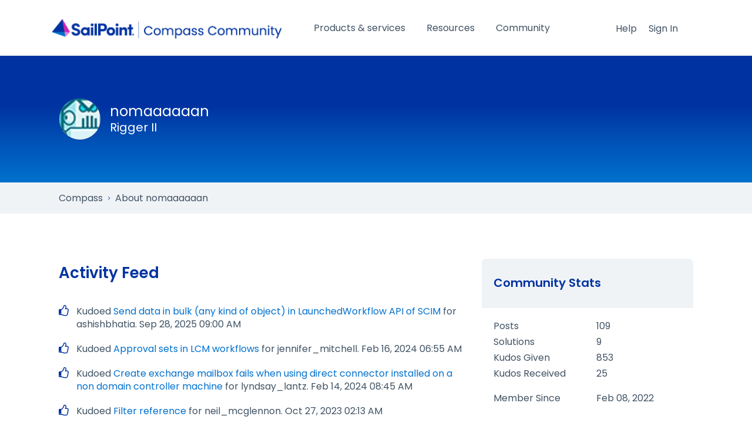

--- FILE ---
content_type: text/html;charset=UTF-8
request_url: https://community.sailpoint.com/t5/user/viewprofilepage/user-id/61747
body_size: 17938
content:
<!DOCTYPE html><html prefix="og: http://ogp.me/ns#" dir="ltr" lang="en" class="no-js">
	<head>
	
	<title>
	About nomaaaaaan - Compass
</title>
	
	
	<link rel="icon" href="https://community.sailpoint.com/html/@56AF2FD3754AD0994DB66999673CB94B/assets/favicon.png" />
<link rel="stylesheet" href="https://community.sailpoint.com/html/@C9B8D74C6DE3CFB94CF726A407C3519E/assets/fontawesome.min.css" />
<link crossorigin="anonymous" rel="stylesheet" id="load-poppins-font-css"  href="https://fonts.googleapis.com/css2?family=Poppins%3Aital%2Cwght%400%2C400%3B0%2C500%3B0%2C600%3B0%2C700%3B1%2C400&#038;display=swap" type="text/css" media="all" />

<!-- Google Tag Manager -->
<script>(function(w,d,s,l,i){w[l]=w[l]||[];w[l].push({'gtm.start':
new Date().getTime(),event:'gtm.js'});var f=d.getElementsByTagName(s)[0],
j=d.createElement(s),dl=l!='dataLayer'?'&l='+l:'';j.async=true;j.src=
'https://www.googletagmanager.com/gtm.js?id='+i+dl;f.parentNode.insertBefore(j,f);
})(window,document,'script','dataLayer','GTM-KB3S9VMT');</script>
<!-- End Google Tag Manager -->

<!-- Vidyard Video Player -->
<script type="text/javascript" async src="https://play.vidyard.com/embed/v4.js"></script>

<!-- Add jQuery to Head -->
<script type="text/javascript" src="https://community.sailpoint.com/html/@E51C18849F8DA4D4249C00773D4491B7/assets/jquery-3.7.1.min.js"></script>

	<link rel="icon" href="/t5/image/serverpage/avatar-name/robotoy/avatar-theme/candy/avatar-collection/robots/avatar-display-size/favicon/version/2?xdesc=1.0"/>
	
	
	<meta content="Join SailPoint's Compass Community for product updates and announcements, product discussions boards, expert support, documentation and resources, and much" name="description"/><meta content="width=device-width, initial-scale=1.0" name="viewport"/><meta content="text/html; charset=UTF-8" http-equiv="Content-Type"/><link href="https://community.sailpoint.com/t5/user/viewprofilepage/user-id/61747" rel="canonical"/>
	<meta content="128" property="og:image:width"/><meta content="https://community.sailpoint.com/t5/image/serverpage/avatar-name/robotoy/avatar-theme/candy/avatar-collection/robots/avatar-display-size/profile/version/2?xdesc=1.0" property="og:image"/><meta content="profile" property="og:type"/><meta content="72" property="og:image:height"/><meta content="https://community.sailpoint.com/t5/user/viewprofilepage/user-id/61747" property="og:url"/><meta content="nomaaaaaan" property="og:title"/><meta content="nomaaaaaan" property="profile:username"/>
	
	
	
	    
            	<link href="/skins/6752434/60e9d310cccb243e0b2038eaf1ddece2/sailpoint.css" rel="stylesheet" type="text/css"/>
            
	

	
	
	
	
<script type="text/javascript" src="/t5/scripts/129B3FAC03679C8B82A528EDDD4E9DDC/lia-scripts-head-min.js"></script><script language="javascript" type="text/javascript">
<!--
window.FileAPI = { jsPath: '/html/assets/js/vendor/ng-file-upload-shim/' };
LITHIUM.PrefetchData = {"Components":{"grouphubs.widget.my-groups-panel-list":{"instances":[{"userScope":{"result":{"data":{"size":1,"list_item_type":"user","type":"users","items":[{"id":"61747","type":"user","login":"nomaaaaaan"}]},"successful":true}},"groupHubs":{"call":{"query":{"nodes":{"limit":5,"fields":["id","title","view_href","avatar","user_context.can_update_node","user_context.is_member","membership_type","memberships.count(*)"],"constraints":[{"user.id":"61747"},{"node_type":"grouphub"}],"sorts":["message_activity.core_property_change_time desc"]}}},"result":{"data":{"size":0,"list_item_type":"node","type":"nodes","items":[]},"successful":true}}}]}},"commonResults":{}};
;(function(){var en = function(n, ord
) {
  var s = String(n).split('.'), v0 = !s[1], t0 = Number(s[0]) == n,
      n10 = t0 && s[0].slice(-1), n100 = t0 && s[0].slice(-2);
  if (ord) return (n10 == 1 && n100 != 11) ? 'one'
      : (n10 == 2 && n100 != 12) ? 'two'
      : (n10 == 3 && n100 != 13) ? 'few'
      : 'other';
  return (n == 1 && v0) ? 'one' : 'other';
};
var number = function (value, name, offset) {
  if (!offset) return value;
  if (isNaN(value)) throw new Error("Can't apply offset:" + offset + ' to argument `' + name + '` with non-numerical value ' + JSON.stringify(value) + '.');
  return value - offset;
};
var plural = function (value, offset, lcfunc, data, isOrdinal) {
  if ({}.hasOwnProperty.call(data, value)) return data[value];
  if (offset) value -= offset;
  var key = lcfunc(value, isOrdinal);
  return key in data ? data[key] : data.other;
};
var fmt = {
  prop: function (value, lc, param) {
    return value[param];
  }
};

LITHIUM.TextData = {
  li: {
    nodes: {
      NodeTitle: {
        title: function(d) { return d.title; }
      },
      NodeAvatar: {
        alt: function(d) { return d.title; }
      }
    },
    common: {
      Panel: {
        viewAll: function(d) { return "View All"; }
      },
      Feedback: {
        closeAriaLabel: function(d) { return "Close feedback banner"; }
      }
    },
    grouphubs: {
      GroupHubsPanelList: {
        title: {
          node: {
            "default": function(d) { return "Group Hubs"; },
            top: function(d) { return "Group Hubs"; },
            leaf: function(d) { return "Group Hubs in " + fmt.prop(d.node, "en", (" title").trim()); }
          },
          user: {
            them: function(d) { return "Group Hubs for " + fmt.prop(d.user, "en", (" login").trim()); },
            my: function(d) { return "My Group Hubs"; }
          }
        }
      }
    },
    memberships: {
      MembershipCount: {
        iconCount: function(d) { return d.count; },
        count: function(d) { return plural(d.count, 0, en, { one: "1 member", other: number(d.count, "count") + " members" }); }
      }
    }
  }
};LITHIUM.Limuirs = LITHIUM.Limuirs || {}; 
        LITHIUM.Limuirs.logLevel = "error"; 
        LITHIUM.Limuirs.getChunkURL = function(){ return "https:\u002F\u002Flimuirs-assets.lithium.com\u002Fassets\u002F"}; 
        LITHIUM.Limuirs.preloadPaths = [];;LITHIUM.release = "25.9"})();
LITHIUM.DEBUG = false;
LITHIUM.CommunityJsonObject = {
  "Validation" : {
    "image.description" : {
      "min" : 0,
      "max" : 1000,
      "isoneof" : [ ],
      "type" : "string"
    },
    "tkb.toc_maximum_heading_level" : {
      "min" : 1,
      "max" : 6,
      "isoneof" : [ ],
      "type" : "integer"
    },
    "tkb.toc_heading_list_style" : {
      "min" : 0,
      "max" : 50,
      "isoneof" : [
        "disc",
        "circle",
        "square",
        "none"
      ],
      "type" : "string"
    },
    "blog.toc_maximum_heading_level" : {
      "min" : 1,
      "max" : 6,
      "isoneof" : [ ],
      "type" : "integer"
    },
    "tkb.toc_heading_indent" : {
      "min" : 5,
      "max" : 50,
      "isoneof" : [ ],
      "type" : "integer"
    },
    "blog.toc_heading_indent" : {
      "min" : 5,
      "max" : 50,
      "isoneof" : [ ],
      "type" : "integer"
    },
    "blog.toc_heading_list_style" : {
      "min" : 0,
      "max" : 50,
      "isoneof" : [
        "disc",
        "circle",
        "square",
        "none"
      ],
      "type" : "string"
    }
  },
  "User" : {
    "settings" : {
      "imageupload.legal_file_extensions" : "*.jpg;*.JPG;*.jpeg;*.JPEG;*.gif;*.GIF;*.png;*.PNG;*.txt",
      "config.enable_avatar" : true,
      "integratedprofile.show_klout_score" : true,
      "layout.sort_view_by_last_post_date" : true,
      "layout.friendly_dates_enabled" : true,
      "profileplus.allow.anonymous.scorebox" : false,
      "tkb.message_sort_default" : "topicPublishDate",
      "layout.format_pattern_date" : "MMM dd, yyyy",
      "config.require_search_before_post" : "off",
      "isUserLinked" : false,
      "integratedprofile.cta_add_topics_dismissal_timestamp" : -1,
      "layout.message_body_image_max_size" : 1080,
      "profileplus.everyone" : false,
      "integratedprofile.cta_connect_wide_dismissal_timestamp" : -1,
      "blog.toc_maximum_heading_level" : "2",
      "integratedprofile.hide_social_networks" : false,
      "blog.toc_heading_indent" : "15",
      "contest.entries_per_page_num" : 20,
      "layout.messages_per_page_linear" : 30,
      "integratedprofile.cta_manage_topics_dismissal_timestamp" : -1,
      "profile.shared_profile_test_group" : false,
      "integratedprofile.cta_personalized_feed_dismissal_timestamp" : -1,
      "integratedprofile.curated_feed_size" : 10,
      "contest.one_kudo_per_contest" : false,
      "integratedprofile.enable_social_networks" : false,
      "integratedprofile.my_interests_dismissal_timestamp" : -1,
      "profile.language" : "en",
      "layout.friendly_dates_max_age_days" : 7,
      "layout.threading_order" : "thread_descending",
      "blog.toc_heading_list_style" : "disc",
      "useRecService" : false,
      "layout.module_welcome" : "",
      "imageupload.max_uploaded_images_per_upload" : 100,
      "imageupload.max_uploaded_images_per_user" : 1000,
      "integratedprofile.connect_mode" : "",
      "tkb.toc_maximum_heading_level" : "6",
      "tkb.toc_heading_list_style" : "disc",
      "sharedprofile.show_hovercard_score" : true,
      "config.search_before_post_scope" : "community",
      "tkb.toc_heading_indent" : "15",
      "p13n.cta.recommendations_feed_dismissal_timestamp" : -1,
      "imageupload.max_file_size" : 5120,
      "layout.show_batch_checkboxes" : false,
      "integratedprofile.cta_connect_slim_dismissal_timestamp" : -1
    },
    "isAnonymous" : true,
    "policies" : {
      "image-upload.process-and-remove-exif-metadata" : false
    },
    "registered" : false,
    "emailRef" : "",
    "id" : -1,
    "login" : "Sally_Newton"
  },
  "Server" : {
    "communityPrefix" : "/mpomh84452",
    "nodeChangeTimeStamp" : 1762420996003,
    "tapestryPrefix" : "/t5",
    "deviceMode" : "DESKTOP",
    "responsiveDeviceMode" : "DESKTOP",
    "membershipChangeTimeStamp" : "0",
    "version" : "25.9",
    "branch" : "25.9-release",
    "showTextKeys" : false
  },
  "Config" : {
    "phase" : "prod",
    "integratedprofile.cta.reprompt.delay" : 30,
    "profileplus.tracking" : {
      "profileplus.tracking.enable" : false,
      "profileplus.tracking.click.enable" : false,
      "profileplus.tracking.impression.enable" : false
    },
    "app.revision" : "2508210535-s78e4619ac3-b8",
    "navigation.manager.community.structure.limit" : "1000"
  },
  "Activity" : {
    "Results" : [ ]
  },
  "NodeContainer" : {
    "viewHref" : "https://community.sailpoint.com/t5/Top/ct-p/top",
    "description" : "",
    "id" : "top",
    "shortTitle" : "Top",
    "title" : "Top",
    "nodeType" : "category"
  },
  "Page" : {
    "skins" : [
      "sailpoint",
      "theme_support",
      "theme_base",
      "responsive_peak"
    ],
    "authUrls" : {
      "loginUrl" : "https://id.sailpoint.com/saml20/idp/startsso?spEntityId=https://community.sailpoint.com/auth/saml&applicationUrl=https%3A%2F%2Fcommunity.sailpoint.com%2Ft5%2Fuser%2Fv2%2Fviewprofilepage%2Fuser-id%2F61747",
      "loginUrlNotRegistered" : "https://id.sailpoint.com/saml20/idp/startsso?spEntityId=https://community.sailpoint.com/auth/saml&redirectreason=notregistered&applicationUrl=https%3A%2F%2Fcommunity.sailpoint.com%2Ft5%2Fuser%2Fv2%2Fviewprofilepage%2Fuser-id%2F61747",
      "loginUrlNotRegisteredDestTpl" : "https://id.sailpoint.com/saml20/idp/startsso?spEntityId=https://community.sailpoint.com/auth/saml&redirectreason=notregistered&applicationUrl=%7B%7BdestUrl%7D%7D"
    },
    "name" : "ViewProfilePage",
    "rtl" : false,
    "object" : {
      "viewHref" : "/t5/user/viewprofilepage/user-id/61747",
      "id" : 61747,
      "page" : "ViewProfilePage",
      "type" : "User",
      "login" : "nomaaaaaan"
    }
  },
  "WebTracking" : {
    "Activities" : { },
    "path" : "Community:Compass"
  },
  "Feedback" : {
    "targeted" : { }
  },
  "Seo" : {
    "markerEscaping" : {
      "pathElement" : {
        "prefix" : "@",
        "match" : "^[0-9][0-9]$"
      },
      "enabled" : false
    }
  },
  "TopLevelNode" : {
    "viewHref" : "https://community.sailpoint.com/",
    "description" : "Join SailPoint's Compass Community for product updates and announcements, product discussions boards, expert support, documentation and resources, and much more.",
    "id" : "mpomh84452",
    "shortTitle" : "Compass",
    "title" : "Compass",
    "nodeType" : "Community"
  },
  "Community" : {
    "viewHref" : "https://community.sailpoint.com/",
    "integratedprofile.lang_code" : "en",
    "integratedprofile.country_code" : "US",
    "id" : "mpomh84452",
    "shortTitle" : "Compass",
    "title" : "Compass"
  },
  "CoreNode" : {
    "viewHref" : "https://community.sailpoint.com/",
    "settings" : { },
    "description" : "Join SailPoint's Compass Community for product updates and announcements, product discussions boards, expert support, documentation and resources, and much more.",
    "id" : "mpomh84452",
    "shortTitle" : "Compass",
    "title" : "Compass",
    "nodeType" : "Community",
    "ancestors" : [ ]
  }
};
LITHIUM.Components.RENDER_URL = "/t5/util/componentrenderpage/component-id/#{component-id}?render_behavior=raw";
LITHIUM.Components.ORIGINAL_PAGE_NAME = 'user/v2/ViewProfilePage';
LITHIUM.Components.ORIGINAL_PAGE_ID = 'ViewProfilePage';
LITHIUM.Components.ORIGINAL_PAGE_CONTEXT = '[base64]';
LITHIUM.Css = {
  "BASE_DEFERRED_IMAGE" : "lia-deferred-image",
  "BASE_BUTTON" : "lia-button",
  "BASE_SPOILER_CONTAINER" : "lia-spoiler-container",
  "BASE_TABS_INACTIVE" : "lia-tabs-inactive",
  "BASE_TABS_ACTIVE" : "lia-tabs-active",
  "BASE_AJAX_REMOVE_HIGHLIGHT" : "lia-ajax-remove-highlight",
  "BASE_FEEDBACK_SCROLL_TO" : "lia-feedback-scroll-to",
  "BASE_FORM_FIELD_VALIDATING" : "lia-form-field-validating",
  "BASE_FORM_ERROR_TEXT" : "lia-form-error-text",
  "BASE_FEEDBACK_INLINE_ALERT" : "lia-panel-feedback-inline-alert",
  "BASE_BUTTON_OVERLAY" : "lia-button-overlay",
  "BASE_TABS_STANDARD" : "lia-tabs-standard",
  "BASE_AJAX_INDETERMINATE_LOADER_BAR" : "lia-ajax-indeterminate-loader-bar",
  "BASE_AJAX_SUCCESS_HIGHLIGHT" : "lia-ajax-success-highlight",
  "BASE_CONTENT" : "lia-content",
  "BASE_JS_HIDDEN" : "lia-js-hidden",
  "BASE_AJAX_LOADER_CONTENT_OVERLAY" : "lia-ajax-loader-content-overlay",
  "BASE_FORM_FIELD_SUCCESS" : "lia-form-field-success",
  "BASE_FORM_WARNING_TEXT" : "lia-form-warning-text",
  "BASE_FORM_FIELDSET_CONTENT_WRAPPER" : "lia-form-fieldset-content-wrapper",
  "BASE_AJAX_LOADER_OVERLAY_TYPE" : "lia-ajax-overlay-loader",
  "BASE_FORM_FIELD_ERROR" : "lia-form-field-error",
  "BASE_SPOILER_CONTENT" : "lia-spoiler-content",
  "BASE_FORM_SUBMITTING" : "lia-form-submitting",
  "BASE_EFFECT_HIGHLIGHT_START" : "lia-effect-highlight-start",
  "BASE_FORM_FIELD_ERROR_NO_FOCUS" : "lia-form-field-error-no-focus",
  "BASE_EFFECT_HIGHLIGHT_END" : "lia-effect-highlight-end",
  "BASE_SPOILER_LINK" : "lia-spoiler-link",
  "BASE_DISABLED" : "lia-link-disabled",
  "FACEBOOK_LOGOUT" : "lia-component-users-action-logout",
  "FACEBOOK_SWITCH_USER" : "lia-component-admin-action-switch-user",
  "BASE_FORM_FIELD_WARNING" : "lia-form-field-warning",
  "BASE_AJAX_LOADER_FEEDBACK" : "lia-ajax-loader-feedback",
  "BASE_AJAX_LOADER_OVERLAY" : "lia-ajax-loader-overlay",
  "BASE_LAZY_LOAD" : "lia-lazy-load"
};
LITHIUM.noConflict = true;
LITHIUM.useCheckOnline = false;
LITHIUM.RenderedScripts = [
  "jquery.js",
  "jquery.css-data-1.0.js",
  "jquery.position-toggle-1.0.js",
  "jquery.lithium-selector-extensions.js",
  "jquery.fileupload.js",
  "ForceLithiumJQuery.js",
  "Auth.js",
  "Text.js",
  "InformationBox.js",
  "ResizeSensor.js",
  "ValueSurveyLauncher.js",
  "ElementQueries.js",
  "jquery.ui.position.js",
  "Events.js",
  "AjaxSupport.js",
  "prism.js",
  "PolyfillsAll.js",
  "NoConflict.js",
  "ElementMethods.js",
  "Globals.js",
  "Lithium.js",
  "jquery.iframe-shim-1.0.js",
  "limuirs-25_7-vendors~main.5ef86aa8c72fe4cbb8d6.js",
  "DataHandler.js",
  "jquery.ajax-cache-response-1.0.js",
  "Sandbox.js",
  "jquery.appear-1.1.1.js",
  "jquery.clone-position-1.0.js",
  "ActiveCast3.js",
  "Throttle.js",
  "jquery.effects.slide.js",
  "jquery.hoverIntent-r6.js",
  "jquery.ui.resizable.js",
  "Cache.js",
  "jquery.json-2.6.0.js",
  "Namespace.js",
  "jquery.blockui.js",
  "jquery.scrollTo.js",
  "Loader.js",
  "jquery.ui.widget.js",
  "jquery.iframe-transport.js",
  "Forms.js",
  "jquery.ui.dialog.js",
  "SpoilerToggle.js",
  "login.js",
  "jquery.delayToggle-1.0.js",
  "jquery.function-utils-1.0.js",
  "json2.js",
  "Video.js",
  "PartialRenderProxy.js",
  "limuirs-25_7-main.4901f9852c8aa75754e9.js",
  "jquery.ui.draggable.js",
  "jquery.ui.core.js",
  "Components.js",
  "jquery.tmpl-1.1.1.js",
  "DeferredImages.js",
  "Dialog.js",
  "jquery.viewport-1.0.js",
  "jquery.ui.mouse.js",
  "LiModernizr.js",
  "jquery.effects.core.js"
];// -->
</script><script type="text/javascript" src="/t5/scripts/D60EB96AE5FF670ED274F16ABB044ABD/lia-scripts-head-min.js"></script></head>
	<body class="lia-user-status-anonymous ViewProfilePage lia-body" id="lia-body">
	
	
	<div id="262-189-8" class="ServiceNodeInfoHeader">
</div>
	
	
	
	

	<div class="lia-page">
		<center>
			
				
					
	
	<div class="MinimumWidthContainer">
		<div class="min-width-wrapper">
			<div class="min-width">		
				
						<div class="lia-content">
                            
							
							
							
		
	<div class="lia-quilt lia-quilt-view-profile-page lia-quilt-layout-two-column-main-side lia-top-quilt lia-anonymous-viewing-other">
	<div class="lia-quilt-row lia-quilt-row-header">
		<div class="lia-quilt-column lia-quilt-column-24 lia-quilt-column-single lia-quilt-column-common-header">
			<div class="lia-quilt-column-alley lia-quilt-column-alley-single">
	
		
			<div class="lia-quilt lia-quilt-header lia-quilt-layout-header-new-navigation lia-component-quilt-header">
	<div class="lia-quilt-row lia-quilt-row-main-header">
		<div class="lia-quilt-column lia-quilt-column-09 lia-quilt-column-left lia-quilt-column-header-left">
			<div class="lia-quilt-column-alley lia-quilt-column-alley-left">
	
		
			<!-- custom community header -->
<div class="custom-community-header">
    <a href="/" class="logo"><img src="https://community.sailpoint.com/html/@2CFFCAF5DAE34BC15ECBE8927F92FFC8/assets/community-2022-logo.png" alt="SailPoint Community Logo" /></a>
</div>
<!-- custom community header -->
		
			
<style> .c-banner--global { -ms-flex-pack: center; -webkit-box-pack: center; background-color: #0071CE; box-shadow: 0 24px 38px 3px rgba(0, 0, 0, 0.14), 0 9px 46px 8px rgba(0, 0, 0, 0.12), 0 11px 15px -7px rgba(0, 0, 0, 0.2); color: #ffffff; display: -ms-flexbox; display: -webkit-box; display: flex; font-family: "Poppins", Arial, Helvetica, sans-serif; height: auto; justify-content: center; padding: 0.75em 3em 0.75em 1em; position: relative; } .c-banner--global.cookie { display: none !important; } .c-banner--global .fas { color: #ffffff; font-size: 1.5rem; line-height: initial; margin-right: 0.75rem; margin-top: 0.4rem; } .c-banner--global p { color: #ffffff; font-family: "Poppins", Arial, Helvetica, sans-serif; font-size: 16px; line-height: 22px; margin: 0; padding: 0; text-align: left; } .c-banner--global p a { color: #ffffff !important; text-decoration: underline !important; white-space: nowrap; } .close-c-banner--global.lia-fa { -webkit-transform: translateY(-50%); color: #ffffff; cursor: pointer; font-size: 1.25em; position: absolute; right: 20px; top: 50%; transform: translateY(-50%); } .lia-cookie-banner-alert { background-color: #CC27B0 !important; color: #ffffff !important; } .lia-cookie-banner-alert-accept .lia-button.lia-button-primary { background-color: #54C0E8 !important; color: #0033A1; } </style>
		
	
	
</div>
		</div><div class="lia-quilt-column lia-quilt-column-13 lia-quilt-column-inner lia-quilt-column-header-center">
			<div class="lia-quilt-column-alley lia-quilt-column-alley-inner">
	
		
			
<div class="custom-navigation"> <div class="slide-out-menu hidden-lg"> <button id="megaMenuMobileButton" class="mega-menu-mobile-button fal fa-bars"><span class="sr-only">Open/Close menu</span></button> </div> <div class="mega-menu-wrapper"> <ul class="mega-menu mega-no-js"> <li class="mega-menu-item"> <a href="#" class="mega-menu-link" aria-expanded="false">Products &amp; services<div class="line"></div></a> <div class="mega-sub-menu-wrapper"> <button class="mega-menu-close"><span class="fal fa-times"><span class="sr-only">Close menu</span> <span class="mobile-only">Back</span></span></button> <div class="mega-menu-sub-head-wrapper">Products &amp; services</div> <div class="row"> <div class="col-12 col-md-6 col-lg-3"> <a class="mega-menu-link" href="#" aria-expanded="false">Cloud</a> <ul class="mega-sub-menu"> <li><button class="mega-menu-close"><span class="fal fa-times"><span class="sr-only">Close menu</span> <span class="mobile-only">Back</span></span></button></li> <li class="mega-menu-sub-head-wrapper">Cloud</li> <li class="mega-menu-item mega-has-description"> <a class="mega-menu-link" href="/t5/Identity-Security-Cloud/ct-p/saas-products"> <span class="mega-description-group"> <span class="mega-menu-title">Identity Security Cloud</span> <span class="mega-menu-description">Read product guides and documents for IdentityNow and other SailPoint SaaS solutions</span> </span> </a> </li> <li class="mega-menu-item mega-has-description"> <a class="mega-menu-link login-required" href="/t5/SaaS-Release-Notes/tkb-p/saas-release-notes"> <span class="mega-description-group"> <span class="mega-menu-title">SaaS release notes</span> <span class="mega-menu-description">View new SaaS features, enhancements and fixes</span> </span> </a> </li> </ul> </div> <div class="col-12 col-md-6 col-lg-3"> <a class="mega-menu-link" href="#" aria-expanded="false">On-prem</a> <ul class="mega-sub-menu"> <li><button class="mega-menu-close"><span class="fal fa-times"><span class="sr-only">Close menu</span> <span class="mobile-only">Back</span></span></button></li> <li class="mega-menu-sub-head-wrapper">On-prem</li> <li class="mega-menu-item mega-has-description"> <a class="mega-menu-link" href="/t5/IdentityIQ/ct-p/IIQ_info"> <span class="mega-description-group"> <span class="mega-menu-title">IdentityIQ</span> <span class="mega-menu-description">Find IdentityIQ &amp; IdentityIQ Cloud Managed Service product guides &amp; documents</span> </span> </a> </li> <li class="mega-menu-item mega-has-description"> <a class="mega-menu-link" href="/t5/IdentityIQ-File-Access-Manager/ct-p/file-access-manager"> <span class="mega-description-group"> <span class="mega-menu-title">File Access Manager</span> <span class="mega-menu-description">View documentation and download recent releases</span> </span> </a> </li> </ul> </div> <div class="col-12 col-md-6 col-lg-3"> <a class="mega-menu-link" href="#" aria-expanded="false">Connectivity</a> <ul class="mega-sub-menu"> <li><button class="mega-menu-close"><span class="fal fa-times"><span class="sr-only">Close menu</span> <span class="mobile-only">Back</span></span></button></li> <li class="mega-menu-sub-head-wrapper">Connectivity</li> <li class="mega-menu-item mega-has-description"> <a class="mega-menu-link" href="/t5/Connectors/ct-p/Connectors"> <span class="mega-description-group"> <span class="mega-menu-title">Connector directory</span> <span class="mega-menu-description">See listings of common connectors used across SailPoint's platforms</span> </span> </a> </li> </ul> </div> <div class="col-12 col-md-6 col-lg-3"> <a class="mega-menu-link" href="#" aria-expanded="false">Customer Success Center</a> <ul class="mega-sub-menu"> <li><button class="mega-menu-close"><span class="fal fa-times"><span class="sr-only">Close menu</span> <span class="mobile-only">Back</span></span></button></li> <li class="mega-menu-sub-head-wrapper">Customer Success Center</li> <li class="mega-menu-item mega-has-description"> <a class="mega-menu-link" href="/t5/Customer-Success-Center/ct-p/customer-success-center"> <span class="mega-description-group"> <span class="mega-menu-title">Overview</span> <span class="mega-menu-description">Get to know your customer success team and your available resources</span> </span> </a> </li> <li class="mega-menu-item mega-has-description"> <a class="mega-menu-link" href="/t5/Customer-Success-Onboarding/ct-p/customer-success-onboarding"> <span class="mega-description-group"> <span class="mega-menu-title">Onboarding guide</span> <span class="mega-menu-description">The support you need to get started on your SailPoint journey</span> </span> </a> </li> <li class="mega-menu-item mega-has-description"> <a class="mega-menu-link" href="/t5/Customer-Success-Planning/ct-p/customer-success-planning"> <span class="mega-description-group"> <span class="mega-menu-title">Success planning guide</span> <span class="mega-menu-description">Get the most out of your identity security program with a customized success plan</span> </span> </a> </li> </ul> </div> </div> <div class="mega-menu-footer"> <div class="row"> <div class="col-12"> <a href="https://id.sailpoint.com/saml20/idp/startsso?spEntityId=https://community.sailpoint.com/auth/saml&amp;applicationUrl=https%3A%2F%2Fcommunity.sailpoint.com%2F">Register</a> <a href="https://id.sailpoint.com/saml20/idp/startsso?spEntityId=https://community.sailpoint.com/auth/saml&amp;applicationUrl=https%3A%2F%2Fcommunity.sailpoint.com%2F">Sign in</a> <a href="https://community.sailpoint.com/t5/Community-Tutorials/How-To-Get-Help-With-Compass/ta-p/153679">Need help?</a> <a href="/t5/Community-Tutorials/tkb-p/community-tutorials">FAQ</a> <a href="/t5/SailPoint-Directory/tkb-p/sailpoint-directory">SailPoint directory</a> </div> </div> </div> </div> </li> <li class="mega-menu-item"> <a href="#" class="mega-menu-link" aria-expanded="false">Resources<div class="line"></div></a> <div class="mega-sub-menu-wrapper"> <button class="mega-menu-close"><span class="fal fa-times"><span class="sr-only">Close menu</span> <span class="mobile-only">Back</span></span></button> <div class="mega-menu-sub-head-wrapper">Resources</div> <div class="row"> <div class="col-12 col-md-6 col-lg-3"> <a class="mega-menu-link" href="#" aria-expanded="false">Getting started</a> <ul class="mega-sub-menu"> <li><button class="mega-menu-close"><span class="fal fa-times"><span class="sr-only">Close menu</span> <span class="mobile-only">Back</span></span></button></li> <li class="mega-menu-sub-head-wrapper">Getting started</li> <li class="mega-menu-item mega-has-description"> <a class="mega-menu-link" href="/t5/Working-With-Support/ct-p/WorkWithSupport"> <span class="mega-description-group"> <span class="mega-menu-title">Customer support</span> <span class="mega-menu-description">Find more information about engaging support and get help</span> </span> </a> </li> <li class="mega-menu-item mega-has-description"> <a class="mega-menu-link" href="/t5/Working-With-Services/ct-p/Working_with_PS"> <span class="mega-description-group"> <span class="mega-menu-title">Services guide</span> <span class="mega-menu-description">Find more information about working with Services teams</span> </span> </a> </li> <li class="mega-menu-item mega-has-description"> <a class="mega-menu-link" href="/t5/Free-learning-resources/ct-p/free-learning-resources"> <span class="mega-description-group"> <span class="mega-menu-title">Free resources</span> <span class="mega-menu-description">Leverage our free tools and trainings</span> </span> </a> </li> </ul> </div> <div class="col-12 col-md-6 col-lg-3"> <a class="mega-menu-link" href="#" aria-expanded="false">Learning</a> <ul class="mega-sub-menu"> <li><button class="mega-menu-close"><span class="fal fa-times"><span class="sr-only">Close menu</span> <span class="mobile-only">Back</span></span></button></li> <li class="mega-menu-sub-head-wrapper">Learning</li> <li class="mega-menu-item mega-has-description"> <a class="mega-menu-link external" href="https://university.sailpoint.com/" target="_blank"> <span class="mega-description-group"> <span class="mega-menu-title">Identity University</span> <span class="mega-menu-description">Get technical training to ensure a successful implementation</span> </span> </a> </li> <li class="mega-menu-item mega-has-description"> <a class="mega-menu-link external" href="https://www.sailpoint.com/university/" target="_blank"> <span class="mega-description-group"> <span class="mega-menu-title">Training paths</span> <span class="mega-menu-description">Follow a role-based or product-based training path</span> </span> </a> </li> <li class="mega-menu-item mega-has-description"> <a class="mega-menu-link" href="/t5/SailPoint-Certifications/ct-p/product-certification-program"> <span class="mega-description-group"> <span class="mega-menu-title">SailPoint professional certifications &amp; credentials</span> <span class="mega-menu-description">Advance your career or validate your identity security knowledge</span> </span> </a> </li> <li class="mega-menu-item mega-has-description"> <a class="mega-menu-link" href="/t5/Training-onboarding-guide/ct-p/training-onboarding"> <span class="mega-description-group"> <span class="mega-menu-title">Training onboarding guide</span> <span class="mega-menu-description">Make of the most of training with our step-by-step guide</span> </span> </a> </li> <li class="mega-menu-item mega-has-description"> <a class="mega-menu-link" href="/t5/Identity-University-FAQs/ct-p/identity-university-topics"> <span class="mega-description-group"> <span class="mega-menu-title">Training FAQs</span> <span class="mega-menu-description">Find answers to common training questions</span> </span> </a> </li> </ul> </div> <div class="col-12 col-md-6 col-lg-3"> <a class="mega-menu-link" href="#" aria-expanded="false">Blogs</a> <ul class="mega-sub-menu"> <li><button class="mega-menu-close"><span class="fal fa-times"><span class="sr-only">Close menu</span> <span class="mobile-only">Back</span></span></button></li> <li class="mega-menu-sub-head-wrapper">Blogs</li> <li class="mega-menu-item"> <a class="mega-menu-link" href="/t5/SailPoint-Connectivity-Updates/bg-p/sailpoint-connectivity-updates">Connectivity updates</a> </li> <li class="mega-menu-item"> <a class="mega-menu-link" href="/t5/Identity-University-Blog/bg-p/identity-university-blog">Identity University</a> </li> <li class="mega-menu-item"> <a class="mega-menu-link external" href="https://www.sailpoint.com/blog/" target="_blank">SailPoint blog</a> </li> </ul> </div> </div> <div class="mega-menu-footer"> <div class="row"> <div class="col-12"> <a href="https://id.sailpoint.com/saml20/idp/startsso?spEntityId=https://community.sailpoint.com/auth/saml&amp;applicationUrl=https%3A%2F%2Fcommunity.sailpoint.com%2F">Register</a> <a href="https://id.sailpoint.com/saml20/idp/startsso?spEntityId=https://community.sailpoint.com/auth/saml&amp;applicationUrl=https%3A%2F%2Fcommunity.sailpoint.com%2F">Sign in</a> <a href="https://community.sailpoint.com/t5/Community-Tutorials/How-To-Get-Help-With-Compass/ta-p/153679">Need help?</a> <a href="/t5/Community-Tutorials/tkb-p/community-tutorials">FAQ</a> <a href="/t5/SailPoint-Directory/tkb-p/sailpoint-directory">SailPoint directory</a> </div> </div> </div> </div> </li> <li class="mega-menu-item"> <a href="#" class="mega-menu-link" aria-expanded="false">Community<div class="line"></div></a> <div class="mega-sub-menu-wrapper"> <button class="mega-menu-close"><span class="fal fa-times"><span class="sr-only">Close menu</span> <span class="mobile-only">Back</span></span></button> <div class="mega-menu-sub-head-wrapper">Community</div> <div class="row"> <div class="col-12 col-md-6 col-lg-3"> <a class="mega-menu-link" href="#" aria-expanded="false">Discuss</a> <ul class="mega-sub-menu"> <li><button class="mega-menu-close"><span class="fal fa-times"><span class="sr-only">Close menu</span> <span class="mobile-only">Back</span></span></button></li> <li class="mega-menu-sub-head-wrapper">Discuss</li> <li class="mega-menu-item"> <a class="mega-menu-link" href="/t5/Identity-Security-Cloud-Forum/bd-p/ISC_top_forum">Identity Security Cloud forum</a> </li> <li class="mega-menu-item"> <a class="mega-menu-link" href="/t5/IdentityIQ-Forum/bd-p/IIQ_top_forum">IdentityIQ forum</a> </li> <li class="mega-menu-item"> <a class="mega-menu-link" href="/t5/File-Access-Manager-Forum/bd-p/file-access-manager-forum">File Access Manager forum</a> </li> <li class="mega-menu-item mega-has-description"> <a class="mega-menu-link external" href="https://ideas.sailpoint.com/" target="_blank"> <span class="mega-description-group"> <span class="mega-menu-title">Ideas portal</span> <span class="mega-menu-description">Share your thoughts with our product team</span> </span> </a> </li> </ul> </div> <div class="col-12 col-md-6 col-lg-3"> <a class="mega-menu-link" href="#" aria-expanded="false">Knowledge bases</a> <ul class="mega-sub-menu"> <li><button class="mega-menu-close"><span class="fal fa-times"><span class="sr-only">Close menu</span> <span class="mobile-only">Back</span></span></button></li> <li class="mega-menu-sub-head-wrapper">Knowledge bases</li> <li class="mega-menu-item"> <a class="mega-menu-link" href="/t5/Identity-Security-Cloud-Wiki/tkb-p/IDN_wiki">Identity Security Cloud wiki</a> </li> <li class="mega-menu-item"> <a class="mega-menu-link" href="/t5/IdentityIQ-Wiki/tkb-p/IIQ_wiki">IdentityIQ wiki</a> </li> <li class="mega-menu-item"> <a class="mega-menu-link" href="/t5/File-Access-Manager-Wiki/tkb-p/file-access-manager-wiki">File Access Manager wiki</a> </li> </ul> </div> <div class="col-12 col-md-6 col-lg-3"> <a class="mega-menu-link" href="#" aria-expanded="false">Connect</a> <ul class="mega-sub-menu"> <li><button class="mega-menu-close"><span class="fal fa-times"><span class="sr-only">Close menu</span> <span class="mobile-only">Back</span></span></button></li> <li class="mega-menu-sub-head-wrapper">Connect</li> <li class="mega-menu-item mega-has-description"> <a class="mega-menu-link" href="/t5/Events/ct-p/Event"> <span class="mega-description-group"> <span class="mega-menu-title">Events &amp; webinars</span> <span class="mega-menu-description">Discover our technical webinars &amp; community events</span> </span> </a> </li> <li class="mega-menu-item mega-has-description"> <a class="mega-menu-link" href="/t5/Admirals-Club/tkb-p/admirals"> <span class="mega-description-group"> <span class="mega-menu-title">Admirals Club</span> <span class="mega-menu-description">Join the Admirals Club and network with SailPoint crew and customers</span> </span> </a> </li> </ul> </div> <div class="col-12 col-md-6 col-lg-3"> <a class="mega-menu-link" href="#" aria-expanded="false">Community Corner</a> <ul class="mega-sub-menu"> <li><button class="mega-menu-close"><span class="fal fa-times"><span class="sr-only">Close menu</span> <span class="mobile-only">Back</span></span></button></li> <li class="mega-menu-sub-head-wrapper">Community Corner</li> <li class="mega-menu-item mega-has-description"> <a class="mega-menu-link" href="/t5/Meet-the-Customer-Success/ct-p/cse-team"> <span class="mega-description-group"> <span class="mega-menu-title">Customer Success Engineering</span> <span class="mega-menu-description">Meet the team and see their responses to most frequent customer FAQs</span> </span> </a> </li> </ul> </div> </div> <div class="mega-menu-footer"> <div class="row"> <div class="col-12"> <a href="https://id.sailpoint.com/saml20/idp/startsso?spEntityId=https://community.sailpoint.com/auth/saml&amp;applicationUrl=https%3A%2F%2Fcommunity.sailpoint.com%2F">Register</a> <a href="https://id.sailpoint.com/saml20/idp/startsso?spEntityId=https://community.sailpoint.com/auth/saml&amp;applicationUrl=https%3A%2F%2Fcommunity.sailpoint.com%2F">Sign in</a> <a href="https://community.sailpoint.com/t5/Community-Tutorials/How-To-Get-Help-With-Compass/ta-p/153679">Need help?</a> <a href="/t5/Community-Tutorials/tkb-p/community-tutorials">FAQ</a> <a href="/t5/SailPoint-Directory/tkb-p/sailpoint-directory">SailPoint directory</a> </div> </div> </div> </div> </li> </ul> <div class="mega-menu-footer container--mobile_footer"> <div class="row"> <div class="col-12"> <a href="https://id.sailpoint.com/saml20/idp/startsso?spEntityId=https://community.sailpoint.com/auth/saml&amp;applicationUrl=https%3A%2F%2Fcommunity.sailpoint.com%2F">Register</a> <a href="https://id.sailpoint.com/saml20/idp/startsso?spEntityId=https://community.sailpoint.com/auth/saml&amp;applicationUrl=https%3A%2F%2Fcommunity.sailpoint.com%2F">Sign in</a> <a href="https://community.sailpoint.com/t5/Community-Tutorials/How-To-Get-Help-With-Compass/ta-p/153679">Need help?</a> <a href="/t5/Community-Tutorials/tkb-p/community-tutorials">FAQ</a> <a href="/t5/SailPoint-Directory/tkb-p/sailpoint-directory">SailPoint directory</a> </div> </div> </div> </div> </div>
		
	
	
</div>
		</div><div class="lia-quilt-column lia-quilt-column-02 lia-quilt-column-right lia-quilt-column-header-right">
			<div class="lia-quilt-column-alley lia-quilt-column-alley-right">
	
		<div class="lia-header-actions">
			
		
			<a class="lia-link-navigation login-link lia-authentication-link lia-component-users-action-login" rel="nofollow" id="loginPageV2" href="https://id.sailpoint.com/saml20/idp/startsso?spEntityId=https://community.sailpoint.com/auth/saml&amp;applicationUrl=https%3A%2F%2Fcommunity.sailpoint.com%2Ft5%2Fuser%2Fviewprofilepage%2Fuser-id%2F61747">Sign In</a>
		
			<a class="lia-link-navigation faq-link lia-component-help-action-faq" id="faqPage" href="/t5/Community-Tutorials/tkb-p/community-tutorials">Help</a>

		
			
		
	
		</div>
	
	
</div>
		</div>
	</div><div class="lia-quilt-row lia-quilt-row-sub-header">
		<div class="lia-quilt-column lia-quilt-column-24 lia-quilt-column-single lia-quilt-column-sub-header-main">
			<div class="lia-quilt-column-alley lia-quilt-column-alley-single">
	
		<div class="lia-profile-hero-avatar">
			
		
			
            <div class="lia-profile-hero-avatar-wrapper lia-component-user-avatar-hero">
                <div class="UserAvatar lia-user-avatar lia-component-common-widget-user-avatar">
	
			
				<span class="UserAvatar lia-link-navigation lia-link-disabled" aria-disabled="true" target="_self" id="link_1"><img class="lia-user-avatar-profile" title="nomaaaaaan" alt="nomaaaaaan" id="display" src="/t5/image/serverpage/avatar-name/robotoy/avatar-theme/candy/avatar-collection/robots/avatar-display-size/profile/version/2?xdesc=1.0"/>
					
				</span>
				
			
		
</div>
            </div>
		
		
	
		</div>
	
	

	
		<div class="lia-profile-hero-user">
			
		
			<div class="lia-user-name lia-component-users-widget-profile-user-name">
        
	

	
			<span class="UserName lia-user-name lia-user-rank-Rigger-II">
				
		
		
			<span class="lia-link-navigation lia-page-link lia-link-disabled lia-user-name-link" style="" target="_self" aria-disabled="true" itemprop="url" id="link"><span class="">nomaaaaaan</span></span>
		
		
		
		
		
		
		
		
	
			</span>
		

    </div>
		
			
			<div class="lia-user-rank lia-component-user-rank">
				Rigger II
			</div>
		
		
	
		</div>
	
	

	
		
			
		
			
		
	
	
</div>
		</div>
	</div><div class="lia-quilt-row lia-quilt-row-breadcrumb">
		<div class="lia-quilt-column lia-quilt-column-24 lia-quilt-column-single lia-quilt-column-breadcrumb">
			<div class="lia-quilt-column-alley lia-quilt-column-alley-single">
	
		
			<div class="BreadCrumb crumb-line lia-breadcrumb lia-component-common-widget-breadcrumb" aria-label="breadcrumbs" role="navigation">
   <ul id="list" class="lia-list-standard-inline" itemscope itemtype="https://schema.org/BreadcrumbList">
         <li class="lia-breadcrumb-node crumb" itemprop="itemListElement" itemscope itemtype="https://schema.org/ListItem">
             <a class="lia-link-navigation crumb-community lia-breadcrumb-community lia-breadcrumb-forum" itemprop="item" href="https://community.sailpoint.com/">
             <span itemprop="name">Compass</span></a>
             <meta itemprop="position" content="1" />
        </li>
        <li class="lia-breadcrumb-seperator crumb-community lia-breadcrumb-community lia-breadcrumb-forum" aria-hidden="true">
             <span class="separator">:</span>
        </li>
        <li class="lia-breadcrumb-node crumb final-crumb">
             <span class="lia-link-navigation child-thread lia-link-disabled" itemprop="name">About nomaaaaaan</span>
        </li>
    </ul>
</div>

		
	
	

	
		<div class="page-controls lia-mark-empty">
			
		
			
    

		
	
		</div>
	
	
</div>
		</div>
	</div><div class="lia-quilt-row lia-quilt-row-feedback">
		<div class="lia-quilt-column lia-quilt-column-24 lia-quilt-column-single lia-quilt-column-feedback">
			<div class="lia-quilt-column-alley lia-quilt-column-alley-single">
	
		
			
	

	

		
			
        <li:common-feedback class="lia-limuirs-comp lia-component-common-widget-feedback-react lia-component-common-widget-page-feedback" data-lia-limuirs-comp="{&quot;mode&quot;:&quot;DEFAULT&quot;,&quot;componentId&quot;:&quot;common.widget.feedback-react&quot;,&quot;path&quot;:&quot;limuirs\u002Fcomponents\u002Fcommon\u002FFeedback&quot;,&quot;alias&quot;:&quot;common.widget.feedback-react&quot;,&quot;instance&quot;:0,&quot;fqPath&quot;:&quot;0\u002Flimuirs\u002Fcomponents\u002Fcommon\u002FFeedback&quot;}"><noscript></noscript></li:common-feedback>
        
	

	

    
		
			
		
	
	
</div>
		</div>
	</div>
</div>
		
	
	

	
		<div class="lia-page-header">
			
		
			
		
			<h1 class="PageTitle lia-component-common-widget-page-title"><span class="lia-link-navigation lia-link-disabled" aria-disabled="true" id="link_0">About nomaaaaaan</span></h1>
		
	
		</div>
	
	
</div>
		</div>
	</div><div class="lia-quilt-row lia-quilt-row-main">
		<div class="lia-quilt-column lia-quilt-column-16 lia-quilt-column-left lia-quilt-column-main-content">
			<div class="lia-quilt-column-alley lia-quilt-column-alley-left">
	
		
			<div class="lia-panel lia-panel-standard ActivityFeedTaplet Chrome lia-component-forums-widget-activity-feed"><div class="lia-decoration-border"><div class="lia-decoration-border-top"><div> </div></div><div class="lia-decoration-border-content"><div><div class="lia-panel-heading-bar-wrapper"><div class="lia-panel-heading-bar"><span aria-level="3" role="heading" class="lia-panel-heading-bar-title">Activity Feed</span></div></div><div class="lia-panel-content-wrapper"><div class="lia-panel-content"><div id="activityFeedTaplet">
	<ul role="list" id="list" class="lia-list-standard">
	
		<li class="lia-activity-feed lia-activity-feed-kudo-given">
			Kudoed <a class="lia-link-navigation lia-component-common-widget-link" id="link_8e3ad91bb3ce2a" href="/t5/IdentityIQ-Wiki/Send-data-in-bulk-any-kind-of-object-in-LaunchedWorkflow-API-of/ta-p/190681">Send data in bulk (any kind of object) in LaunchedWorkflow API of SCIM</a> for ashishbhatia. <span class="DateTime lia-component-common-widget-date">
    

	
		
		
		<span class="local-date">‎Sep 28, 2025</span>
	
		
		<span class="local-time">09:00 AM</span>
	
	

	
	
	
	
	
	
	
	
	
	
	
	
</span>
		</li><li class="lia-activity-feed lia-activity-feed-kudo-given">
			Kudoed <a class="lia-link-navigation lia-component-common-widget-link" id="link_8e3ad91ccf8162" href="/t5/IdentityIQ-Wiki/Approval-sets-in-LCM-workflows/ta-p/73116">Approval sets in LCM workflows</a> for jennifer_mitchell. <span class="DateTime lia-component-common-widget-date">
    

	
		
		
		<span class="local-date">‎Feb 16, 2024</span>
	
		
		<span class="local-time">06:55 AM</span>
	
	

	
	
	
	
	
	
	
	
	
	
	
	
</span>
		</li><li class="lia-activity-feed lia-activity-feed-kudo-given">
			Kudoed <a class="lia-link-navigation lia-component-common-widget-link" id="link_8e3ad91d885321" href="/t5/IdentityIQ-Wiki/Create-exchange-mailbox-fails-when-using-direct-connector/ta-p/71234">Create exchange mailbox fails when using direct connector installed on a non domain controller machine</a> for lyndsay_lantz. <span class="DateTime lia-component-common-widget-date">
    

	
		
		
		<span class="local-date">‎Feb 14, 2024</span>
	
		
		<span class="local-time">08:45 AM</span>
	
	

	
	
	
	
	
	
	
	
	
	
	
	
</span>
		</li><li class="lia-activity-feed lia-activity-feed-kudo-given">
			Kudoed <a class="lia-link-navigation lia-component-common-widget-link" id="link_8e3ad91ed30645" href="/t5/IdentityIQ-Wiki/Filter-reference/ta-p/71685">Filter reference</a> for neil_mcglennon. <span class="DateTime lia-component-common-widget-date">
    

	
		
		
		<span class="local-date">‎Oct 27, 2023</span>
	
		
		<span class="local-time">02:13 AM</span>
	
	

	
	
	
	
	
	
	
	
	
	
	
	
</span>
		</li><li class="lia-activity-feed lia-activity-feed-kudo-given">
			Kudoed <a class="lia-link-navigation lia-component-common-widget-link" id="link_8e3ad91f2a7191" href="/t5/IdentityIQ-Product-Guides/IdentityIQ-8-4-Access-History/ta-p/240337">IdentityIQ 8.4 – Access History</a> for cathy_mallet. <span class="DateTime lia-component-common-widget-date">
    

	
		
		
		<span class="local-date">‎Oct 26, 2023</span>
	
		
		<span class="local-time">06:15 AM</span>
	
	

	
	
	
	
	
	
	
	
	
	
	
	
</span>
		</li><li class="lia-activity-feed lia-activity-feed-kudo-given">
			Kudoed <a class="lia-link-navigation lia-component-common-widget-link" id="link_8e3ad92062076a" href="/t5/IdentityIQ-Wiki/Certificate-revocation-status/ta-p/71291">Certificate revocation status</a> for lyndsay_lantz. <span class="DateTime lia-component-common-widget-date">
    

	
		
		
		<span class="local-date">‎Oct 24, 2023</span>
	
		
		<span class="local-time">06:06 AM</span>
	
	

	
	
	
	
	
	
	
	
	
	
	
	
</span>
		</li><li class="lia-activity-feed lia-activity-feed-kudo-given">
			Kudoed <a class="lia-link-navigation lia-component-common-widget-link" id="link_8e3ad92172c1a8" href="/t5/IdentityIQ-Wiki/Automatic-approvals-in-IdentityIQ/ta-p/157928">Automatic approvals in IdentityIQ</a> for cathy_mallet. <span class="DateTime lia-component-common-widget-date">
    

	
		
		
		<span class="local-date">‎Oct 24, 2023</span>
	
		
		<span class="local-time">05:46 AM</span>
	
	

	
	
	
	
	
	
	
	
	
	
	
	
</span>
		</li><li class="lia-activity-feed lia-activity-feed-kudo-given">
			Kudoed <a class="lia-link-navigation lia-component-common-widget-link" id="link_8e3ad922373591" href="/t5/IdentityIQ-Wiki/What-does-JCO-exception-refer-to-when-receiving-an-error-with/ta-p/71581">What does JCO exception refer to when receiving an error with the SAP connector?</a> for community_manager. <span class="DateTime lia-component-common-widget-date">
    

	
		
		
		<span class="local-date">‎Oct 09, 2023</span>
	
		
		<span class="local-time">04:26 AM</span>
	
	

	
	
	
	
	
	
	
	
	
	
	
	
</span>
		</li><li class="lia-activity-feed lia-activity-feed-kudo-given">
			Kudoed <a class="lia-link-navigation lia-component-common-widget-link" id="link_8e3ad9248ad6d7" href="/t5/IdentityIQ-Wiki/Managing-uncorrelated-accounts/ta-p/71826">Managing uncorrelated accounts</a> for jennifer_mitchell. <span class="DateTime lia-component-common-widget-date">
    

	
		
		
		<span class="local-date">‎Oct 05, 2023</span>
	
		
		<span class="local-time">12:58 PM</span>
	
	

	
	
	
	
	
	
	
	
	
	
	
	
</span>
		</li><li class="lia-activity-feed lia-activity-feed-kudo-given">
			Kudoed <a class="lia-link-navigation lia-component-common-widget-link" id="link_8e3ad9251cc82c" href="/t5/IdentityIQ-Wiki/Is-it-possible-to-jar-all-the-custom-code-that-we-write-and/ta-p/71457">Is it possible to jar all the custom code that we write and configure that as a shared library?</a> for community_manager. <span class="DateTime lia-component-common-widget-date">
    

	
		
		
		<span class="local-date">‎Sep 11, 2023</span>
	
		
		<span class="local-time">02:51 PM</span>
	
	

	
	
	
	
	
	
	
	
	
	
	
	
</span>
		</li><li class="lia-activity-feed lia-activity-feed-kudo-given">
			Kudoed <a class="lia-link-navigation lia-component-common-widget-link" id="link_8e3ad9265c3a1b" href="/t5/Identity-Security-Cloud-Wiki/Required-JDBC-Driver-JAR-Files/ta-p/78597">Required JDBC Driver JAR Files</a> for cloud_product. <span class="DateTime lia-component-common-widget-date">
    

	
		
		
		<span class="local-date">‎Sep 03, 2023</span>
	
		
		<span class="local-time">05:03 PM</span>
	
	

	
	
	
	
	
	
	
	
	
	
	
	
</span>
		</li><li class="lia-activity-feed lia-activity-feed-kudo-given">
			Kudoed <a class="lia-link-navigation lia-component-common-widget-link" id="link_8e3ad926bb0026" href="/t5/IdentityIQ-Wiki/Datasheet-SAP-integration/ta-p/136741">Datasheet: SAP integration</a> for Ishim_Manon. <span class="DateTime lia-component-common-widget-date">
    

	
		
		
		<span class="local-date">‎Jul 26, 2023</span>
	
		
		<span class="local-time">03:17 AM</span>
	
	

	
	
	
	
	
	
	
	
	
	
	
	
</span>
		</li><li class="lia-activity-feed lia-activity-feed-kudo-given">
			Kudoed <a class="lia-link-navigation lia-component-common-widget-link" id="link_8e3ad92710aa88" href="/t5/Connector-Directory/SAP-Business-Object/ta-p/189553">SAP Business Object</a> for saurabh_saxena. <span class="DateTime lia-component-common-widget-date">
    

	
		
		
		<span class="local-date">‎Jul 12, 2023</span>
	
		
		<span class="local-time">06:05 AM</span>
	
	

	
	
	
	
	
	
	
	
	
	
	
	
</span>
		</li><li class="lia-activity-feed lia-activity-feed-kudo-given">
			Kudoed <a class="lia-link-navigation lia-component-common-widget-link" id="link_8e3ad927a62e11" href="/t5/IdentityIQ-Wiki/Custom-auditing-with-IdentityIQ/ta-p/81221">Custom auditing with IdentityIQ</a> for chris_hajdu. <span class="DateTime lia-component-common-widget-date">
    

	
		
		
		<span class="local-date">‎Jul 11, 2023</span>
	
		
		<span class="local-time">07:11 PM</span>
	
	

	
	
	
	
	
	
	
	
	
	
	
	
</span>
		</li><li class="lia-activity-feed lia-activity-feed-kudo-given">
			Kudoed <a class="lia-link-navigation lia-component-common-widget-link" id="link_8e3ad9281805af" href="/t5/IdentityIQ-Wiki/IdentityIQ-Document-Type-Definition-DTD-information/ta-p/73400">IdentityIQ Document Type Definition (DTD) information</a> for menno_pieters. <span class="DateTime lia-component-common-widget-date">
    

	
		
		
		<span class="local-date">‎Jun 18, 2023</span>
	
		
		<span class="local-time">05:32 AM</span>
	
	

	
	
	
	
	
	
	
	
	
	
	
	
</span>
		</li><li class="lia-activity-feed lia-activity-feed-kudo-given">
			Kudoed <a class="lia-link-navigation lia-component-common-widget-link" id="link_8e3ad929d2f4ad" href="/t5/IdentityIQ-Wiki/Steps-to-create-QuickLink-category-and-QuickLink/ta-p/194326">Steps to create QuickLink category and QuickLink</a> for gaurav_khandelwal. <span class="DateTime lia-component-common-widget-date">
    

	
		
		
		<span class="local-date">‎Feb 12, 2023</span>
	
		
		<span class="local-time">03:14 PM</span>
	
	

	
	
	
	
	
	
	
	
	
	
	
	
</span>
		</li><li class="lia-activity-feed lia-activity-feed-kudo-given">
			Kudoed <a class="lia-link-navigation lia-component-common-widget-link" id="link_8e3ad92aecb9dc" href="/t5/IdentityIQ-Wiki/How-to-add-quot-clear-quot-button-to-form/ta-p/74341">How to add &quot;clear&quot; button to form?</a> for clement_liu. <span class="DateTime lia-component-common-widget-date">
    

	
		
		
		<span class="local-date">‎Sep 26, 2022</span>
	
		
		<span class="local-time">04:05 AM</span>
	
	

	
	
	
	
	
	
	
	
	
	
	
	
</span>
		</li><li class="lia-activity-feed lia-activity-feed-kudo-given">
			Kudoed <a class="lia-link-navigation lia-component-common-widget-link" id="link_8e3ad92b9b3daf" href="/t5/IdentityIQ-Product-Guides/8-3-IdentityIQ-Privileged-Account-Management-Guide/ta-p/214154">8.3 IdentityIQ Privileged Account Management Guide</a> for danae_mancinelli. <span class="DateTime lia-component-common-widget-date">
    

	
		
		
		<span class="local-date">‎Jul 03, 2022</span>
	
		
		<span class="local-time">10:27 AM</span>
	
	

	
	
	
	
	
	
	
	
	
	
	
	
</span>
		</li><li class="lia-activity-feed lia-activity-feed-kudo-given">
			Kudoed <a class="lia-link-navigation lia-component-common-widget-link" id="link_8e3ad92c815da9" href="/t5/IdentityIQ-Wiki/JDBC-connector-Configuring-pool-settings/ta-p/72052">JDBC connector - Configuring pool settings</a> for neil_mcglennon. <span class="DateTime lia-component-common-widget-date">
    

	
		
		
		<span class="local-date">‎Jun 08, 2022</span>
	
		
		<span class="local-time">10:04 AM</span>
	
	

	
	
	
	
	
	
	
	
	
	
	
	
</span>
		</li><li class="lia-activity-feed lia-activity-feed-kudo-given">
			Kudoed <a class="lia-link-navigation lia-component-common-widget-link" id="link_8e3ad92cef1014" href="/t5/Connector-Directory/JDBC-Connector/ta-p/149112">JDBC Connector</a> for justin_gingerella. <span class="DateTime lia-component-common-widget-date">
    

	
		
		
		<span class="local-date">‎Jun 08, 2022</span>
	
		
		<span class="local-time">05:36 AM</span>
	
	

	
	
	
	
	
	
	
	
	
	
	
	
</span>
		</li>
	
</ul>
</div></div></div></div></div><div class="lia-decoration-border-bottom"><div> </div></div></div></div>
		
			
		
	
	
</div>
		</div><div class="lia-quilt-column lia-quilt-column-08 lia-quilt-column-right lia-quilt-column-side-content">
			<div class="lia-quilt-column-alley lia-quilt-column-alley-right">
	
		
				<style>
		.lia-form-new-email-entry .lia-form-label-wrapper{
			display: none; 
		}
	</style>

		
			
		
			
		
			
		
			
		
			
		
			
		
			
  <div class="lia-panel lia-panel-standard custom-public-stats ">
    <div class="lia-decoration-border">
      <div class="lia-decoration-border-top"><div> </div></div>
      <div class="lia-decoration-border-content">
        <div>
            <div class="lia-panel-heading-bar-wrapper">
              <div class="lia-panel-heading-bar">
                <span class="lia-panel-heading-bar-title">Community Stats</span>
              </div>
            </div>
          <div class="lia-panel-content-wrapper">
            <div class="lia-panel-content">
				<div id="myPublicStatisticsTaplet" class="MyStatisticsTaplet">
				  <div class="MyStatisticsBeanDisplay">
				    <table class="lia-list-statistics">
				      <tbody>
				        <tr class="lia-row-odd lia-property lia-property-for-entity-user lia-property-for-id-metric.post-count.messages-posted">
				          <td class="lia-property-label lia-data-cell-primary lia-data-cell-text">Posts</td>
				          <td class="lia-property-value lia-data-cell-secondary lia-data-cell-text messagesPosted">109</td>
				        </tr>
				        <tr class="lia-property lia-property-for-entity-user lia-property-for-id-theme-lib.public-stats.solutions lia-component-theme-lib.public-stats.solutions lia-row-even">
				          <td class="lia-property-label lia-data-cell-primary lia-data-cell-text">Solutions</td>
				          <td class="lia-property-value lia-data-cell-secondary lia-data-cell-text solutions">9</td>
				        </tr>
				        <tr class="lia-property lia-property-for-entity-user lia-property-for-id-theme-lib.public-stats.kudos-given lia-component-theme-lib.public-stats.kudos-given lia-row-odd">
				          <td class="lia-property-label lia-data-cell-primary lia-data-cell-text">Kudos Given</td>
				          <td class="lia-property-value lia-data-cell-secondary lia-data-cell-text kudosGiven">853</td>
				        </tr>
				        <tr class="lia-row-even lia-property lia-property-for-entity-user lia-property-for-id-kudos.received">
				          <td class="lia-property-label lia-data-cell-primary lia-data-cell-text">Kudos Received</td>
				          <td class="lia-property-value lia-data-cell-secondary lia-data-cell-text kudosReceived">25</td>
				        </tr>
				        <tr class="lia-row-odd lia-property lia-property-for-entity-user lia-property-for-id-date.registered">
				          <td class="lia-property-label lia-data-cell-primary lia-data-cell-text">Member Since</td>
				          <td class="lia-property-value lia-data-cell-secondary lia-data-cell-text dateRegistered">
				            <span class="DateTime">
											<span class="local-date">‎Feb 08, 2022</span>
				            </span>
				          </td>
				        </tr>
				      </tbody>
				    </table>
				  </div>
				</div>
            </div>
          </div>
        </div>
      </div>
      <div class="lia-decoration-border-bottom">
        <div> </div>
      </div>
    </div>
  </div>

		
			<li:media-user-images class="lia-component-images-widget-gallery" li-bindable="" li-instance="0" componentId="images.widget.gallery" mode="default"></li:media-user-images>
		
			
		
			
		
	
	
</div>
		</div>
	</div><div class="lia-quilt-row lia-quilt-row-footer">
		<div class="lia-quilt-column lia-quilt-column-24 lia-quilt-column-single lia-quilt-column-common-footer">
			<div class="lia-quilt-column-alley lia-quilt-column-alley-single">
	
		
			<div class="lia-quilt lia-quilt-footer lia-quilt-layout-footer lia-component-quilt-footer">
	<div class="lia-quilt-row lia-quilt-row-main">
		<div class="lia-quilt-column lia-quilt-column-24 lia-quilt-column-single lia-quilt-column-icons">
			<div class="lia-quilt-column-alley lia-quilt-column-alley-single">
	
		
			<li:common-scroll-to class="lia-component-common-widget-scroll-to" li-bindable="" li-instance="0" componentId="common.widget.scroll-to" mode="default"></li:common-scroll-to>
		
			<div class="LithiumLogo lia-component-common-widget-lithium-logo">
	<a class="lia-link-navigation lia-powered-by-khoros-logo" alt="Powered by Khoros" title="Social CRM &amp; Community Solutions Powered by Khoros" target="_blank" rel="noopener" id="link_2" href="https://khoros.com/powered-by-khoros"><img class="lia-img-powered-by-khoros lia-fa-powered lia-fa-by lia-fa-khoros" title="Social CRM &amp; Community Solutions Powered by Khoros" alt="Powered by Khoros" aria-label="Social CRM &amp; Community Solutions Powered by Khoros" id="display_0" src="/skins/images/AB1A69E8675C43C78EE1CBDECFED5F82/responsive_peak/images/powered_by_khoros.svg"/></a>
</div>
		
			
		
	
	
</div>
		</div>
	</div><div class="lia-quilt-row lia-quilt-row-theme-scripts">
		<div class="lia-quilt-column lia-quilt-column-24 lia-quilt-column-single lia-quilt-column-ui-scripts">
			<div class="lia-quilt-column-alley lia-quilt-column-alley-single lia-mark-empty">
	
		
			
		
			
		
	
	
</div>
		</div>
	</div>
</div>
		
	
	
</div>
		</div>
	</div>
</div>

	
						</div>
					
			</div>								
		</div>
	</div>

				<div id="ext-footer"> <div class="footer2"> <div class="footer-social footer-socialmob"> <a href="https://twitter.com/SailPoint" target="_blank" title="SailPoint on Twitter" aria-label="SailPoint on Twitter"> <i class="fa fa-twitter"></i> </a> <a href="https://www.linkedin.com/company/sailpoint-technologies/" target="_blank" title="SailPoint on LinkedIn" aria-label="SailPoint on LinkedIn"> <i class="fa fa-linkedin"></i> </a> <a href="https://www.facebook.com/SailPoint" target="_blank" title="SailPoint on Facebook" aria-label="SailPoint on Facebook"> <i class="fa fa-facebook"></i> </a> <a href="https://www.youtube.com/SailPointTechnologies" target="_blank" title="SailPoint on YouTube" aria-label="SailPoint on YouTube"> <i class="fa fa-youtube-play"></i> </a> <a href="https://www.instagram.com/lifeatsailpoint/" target="_blank" title="SailPoint on Instagram" aria-label="SailPoint on Instagram"> <i class="fa fa-instagram"></i> </a> </div> <ul id="menu-footer-menu" class="footer-menu"> <li> <a href="https://www.sailpoint.com/company/" target="_blank">About</a> </li> <li> <a href="https://www.sailpoint.com/company/careers/" target="_blank">Careers</a> </li> <li> <a href="https://community.sailpoint.com/t5/Contact-Support/ct-p/Contact-Support">Support</a> </li> <li> <a href="https://www.sailpoint.com/why-us/trust/" target="_blank">Trust Center</a> </li> <li> <a href="https://www.sailpoint.com/legal/security/" target="_blank">Security</a> </li> <li> <a href="https://www.sailpoint.com/legal/privacy/" target="_blank">Privacy</a> </li> <li> <a href="https://www.sailpoint.com/legal/cookie-notice/" target="_blank">Cookie Notice</a> </li> <li> <a href="https://community.sailpoint.com/t5/Community-Rules/SailPoint-Community-Program-Terms/ta-p/142952">Terms of Use</a> </li> <li> <a href="https://www.sailpoint.com/legal/" target="_blank">Legal</a> </li> </ul> <div class="footer-social footer-socialdesk"> <a href="https://twitter.com/SailPoint" target="_blank" title="SailPoint on Twitter" aria-label="SailPoint on Twitter"> <i class="fa fa-twitter"></i> </a> <a href="https://www.linkedin.com/company/sailpoint-technologies/" target="_blank" title="SailPoint on LinkedIn" aria-label="SailPoint on LinkedIn"> <i class="fa fa-linkedin"></i> </a> <a href="https://www.facebook.com/SailPoint" target="_blank" title="SailPoint on Facebook" aria-label="SailPoint on Facebook"> <i class="fa fa-facebook"></i> </a> <a href="https://www.youtube.com/SailPointTechnologies" target="_blank" title="SailPoint on YouTube" aria-label="SailPoint on YouTube"> <i class="fa fa-youtube-play"></i> </a> <a href="https://www.instagram.com/lifeatsailpoint/" target="_blank" title="SailPoint on Instagram" aria-label="SailPoint on Instagram"> <i class="fa fa-instagram"></i> </a> </div> <div class="footer-copyrights"> © 2025 SailPoint Technologies, Inc. All Rights Reserved. </div> </div> </div>
<!-- Start VWO Async Smartcode -->
<script type='text/javascript'>
window._vwo_code = window._vwo_code || (function(){
var account_id=355508,
settings_tolerance=2000,
library_tolerance=2500,
use_existing_jquery=false,
is_spa=1,
hide_element='body',

/* DO NOT EDIT BELOW THIS LINE */
f=false,d=document,code={use_existing_jquery:function(){return use_existing_jquery;},library_tolerance:function(){return library_tolerance;},finish:function(){if(!f){f=true;var a=d.getElementById('_vis_opt_path_hides');if(a)a.parentNode.removeChild(a);}},finished:function(){return f;},load:function(a){var b=d.createElement('script');b.src=a;b.type='text/javascript';b.innerText;b.onerror=function(){_vwo_code.finish();};d.getElementsByTagName('head')[0].appendChild(b);},init:function(){
window.settings_timer=setTimeout('_vwo_code.finish()',settings_tolerance);var a=d.createElement('style'),b=hide_element?hide_element+'{opacity:0 !important;filter:alpha(opacity=0) !important;background:none !important;}':'',h=d.getElementsByTagName('head')[0];a.setAttribute('id','_vis_opt_path_hides');a.setAttribute('type','text/css');if(a.styleSheet)a.styleSheet.cssText=b;else a.appendChild(d.createTextNode(b));h.appendChild(a);this.load('//dev.visualwebsiteoptimizer.com/j.php?a='+account_id+'&u='+encodeURIComponent(d.URL)+'&f='+(+is_spa)+'&r='+Math.random());return settings_timer; }};window._vwo_settings_timer = code.init(); return code; }());
</script>
<!-- End VWO Async Smartcode -->

			
		</center>
	</div>
	
	<a class="lia-link-navigation lia-value-survey-link lia-panel-dialog-trigger lia-panel-dialog-trigger-event-click lia-js-data-dialogKey-1801322762" tabindex="-1" aria-hidden="true" id="valueSurveyLauncher" href="#"></a>
	
	
	

<script defer src="https://community.sailpoint.com/html/@7E81E881A782C059354188BB0721AD0A/assets/alert-logged-out.js"></script>


<!-- Google Tag Manager (noscript) -->
<noscript><iframe src="https://www.googletagmanager.com/ns.html?id=GTM-KB3S9VMT"
height="0" width="0" style="display:none;visibility:hidden"></iframe></noscript>
<!-- End Google Tag Manager (noscript) -->

	
	
	<script type="text/javascript">
	new Image().src = ["/","b","e","a","c","o","n","/","8","9","3","6","4","4","5","9","8","0","3","_","1","7","6","2","4","2","1","0","5","6","5","3","7",".","g","i","f"].join("");
</script>
<script type="text/javascript" src="/t5/scripts/D1ADE0576DD5396F7FE224FF664AC505/lia-scripts-angularjs-min.js"></script><script language="javascript" type="text/javascript">
<!--

LITHIUM.AngularSupport.setOptions({
  "useCsp" : true,
  "useNg2" : false,
  "coreModuleDeps" : [
    "li.directives.media.user-images",
    "li.directives.common.scroll-to",
    "li.directives.common.non-bindable"
  ],
  "debugEnabled" : false
});
LITHIUM.AngularSupport.initGlobal(angular);// -->
</script><script type="text/javascript" src="/t5/scripts/20897635B27CA4BB47B3D3D608984212/lia-scripts-angularjsModules-min.js"></script><script language="javascript" type="text/javascript">
<!--
LITHIUM.AngularSupport.init();LITHIUM.Globals.restoreGlobals(['define', '$', 'jQuery', 'angular']);// -->
</script><script type="text/javascript" src="/t5/scripts/F20E2C8C3410FC7DA4CF3F0529BA9684/lia-scripts-common-min.js"></script><script type="text/javascript" src="https://limuirs-assets.lithium.com/assets/limuirs-25_7-vendors~main.5ef86aa8c72fe4cbb8d6.js"></script><script type="text/javascript" src="https://limuirs-assets.lithium.com/assets/limuirs-25_7-main.4901f9852c8aa75754e9.js"></script><script type="text/javascript" src="/t5/scripts/3BC63E9BE0B9AE064C0193BDC369ABD3/lia-scripts-body-min.js"></script><script language="javascript" type="text/javascript">
<!--
LITHIUM.Sandbox.restore();
LITHIUM.jQuery.fn.cssData.defaults = {"dataPrefix":"lia-js-data","pairDelimeter":"-","prefixDelimeter":"-"};
LITHIUM.CommunityJsonObject.User.policies['forums.action.message-view.batch-messages.allow'] = false;
(function($) {
    var cookiesUrl = 'https://community.sailpoint.com/html/@8045147481542DE0CE1D8BF4CD3828BF/assets/js.cookie.min.js'
    $.getScript(cookiesUrl, function(data, textStatus, jqxhr) {
        if (jqxhr.status == 200) {
            var owCookie = Cookies.get('c-banner--global')
            if (!owCookie) {
                let bannerText = ''
                if (bannerText != "") {
                    bannerText = bannerText.replace(/&lt;/g, "<").replace(/&gt;/g, ">").replace(/&amp;/g, "&")
                    $('.lia-top-quilt').prepend("<div class='c-banner--global'><p><span class='lia-fa fas fa-bullhorn'></span>" + bannerText + "</p><span class='lia-fa fal fa-times close-c-banner--global'><span class='sr-only'>Close Banner</span></span></div>")
                    let trimmedLink = $('.c-banner--global a').attr("href").replace(/(^"|"$)/g, '')
                    $('.c-banner--global a').attr("href", trimmedLink)
                }
            }
            $('.close-c-banner--global').on('click', function () {
                $('.c-banner--global').remove()
                Cookies.set('c-banner--global', 'true', { expires: 7 })
            });
        }
    })
})(LITHIUM.jQuery);

(function($) {
	$(".mega-menu").removeClass("mega-no-js")

	$(".mega-menu > .mega-menu-item > .mega-menu-link").on("click", function(event) {
		event.preventDefault()
		if ( $(this).attr("aria-expanded") == "false") {
			resetMegaMenu()
			$(this).attr("aria-expanded","true")
			$(this).parents(".mega-menu").children(".mega-menu-item").addClass("hide-item")
			$(this).parent().removeClass("hide-item").addClass("mega-toggle-on")
		} else {
			resetMegaMenu()
		}
		$(this).blur()
	})

	$(".mega-sub-menu-wrapper > .row > .col-12 > .mega-menu-link").on("click", function(event) {
		event.preventDefault()
		if ($(window).width() < 768) {
			if ( $(this).attr("aria-expanded") == "false") {
				$(this).attr("aria-expanded","true")
				$(this).parents(".mega-sub-menu-wrapper").addClass("hide-item")
				$(this).parents(".row").find(".col-12").addClass("hide-item")
				$(this).parent().removeClass("hide-item").addClass("mega-toggle-on")
			}
			$(this).blur()
		}
	})

	$(".mega-sub-menu-wrapper > .mega-menu-close").on("click", function(event) {
		resetMegaMenu()
		$(this).blur()
	})

	$(".mega-sub-menu .mega-menu-close").on("click", function(event) {
		megaMenuBack($(this))
		$(this).blur()
	})

	$(".mega-menu-mobile-button").on("click", function(event){
		if ($("HTML").hasClass("mega-menu-primary-off-canvas-open")) {
			$("HTML").removeClass("mega-menu-primary-off-canvas-open")
			$(this).removeClass("fa-times").addClass("fa-bars")
			resetMegaMenu()
		} else {
			$("HTML").addClass("mega-menu-primary-off-canvas-open")
			$(this).removeClass("fa-bars").addClass("fa-times")
		}
	});

	$(document).keyup(function(event) {
		const KEYCODE_ESC = 27;
		if (event.keyCode == KEYCODE_ESC) {
			$("HTML").removeClass("mega-menu-primary-off-canvas-open")
			$(".mega-menu-mobile-button").removeClass("fa-times").addClass("fa-bars")
			resetMegaMenu()
		}
	})

	$('body').on("click", function(event) {
		if (!$(event.target).closest('.mega-menu').length && !$(event.target).is('.mega-menu') && !$(event.target).is('.mega-menu-mobile-button')) {
			$("HTML").removeClass("mega-menu-primary-off-canvas-open")
			$(".mega-menu-mobile-button").removeClass("fa-times").addClass("fa-bars")
			resetMegaMenu()
		}
	});
	
	var unreadStatus = window.setInterval( function(){
		if ( $(".lia-menu-user-dropdown .lia-component-notificationfeed-widget-indicator").hasClass("unread") || $(".lia-menu-user-dropdown .lia-component-notes-widget-summary-modern").hasClass("unread") ) {
			$(".lia-component-users-widget-menu .UserAvatar.lia-link-navigation").addClass("unread");
			window.clearInterval(unreadStatus);
		}
	}, 1000);
	setTimeout( function() {
		window.clearInterval(unreadStatus);
	}, 10000);

	function resetMegaMenu() {
		$(".mega-menu .mega-toggle-on").removeClass("mega-toggle-on")
		$(".mega-menu .hide-item").removeClass("hide-item")
		$(".mega-menu .mega-menu-link").attr("aria-expanded","false")
	}

	function megaMenuBack(button) {
		button.parents(".mega-sub-menu-wrapper").removeClass("hide-item")
		button.parents(".col-12").removeClass("mega-toggle-on")
		button.parents(".col-12").children(".mega-menu-link").attr("aria-expanded","false")
		button.parents(".row").children(".col-12").removeClass("hide-item")
		button.parents(".mega-sub-menu").children(".mega-menu-item").removeClass("hide-item")
	}
})(LITHIUM.jQuery);

LITHIUM.Form.resetFieldForFocusFound();
LITHIUM.InformationBox({"updateFeedbackEvent":"LITHIUM:updateAjaxFeedback","componentSelector":"#pageInformation","feedbackSelector":".InfoMessage"});
LITHIUM.InformationBox({"updateFeedbackEvent":"LITHIUM:updateAjaxFeedback","componentSelector":"#informationbox","feedbackSelector":".InfoMessage"});
  ;(function($) {
	$(document).ready(function() {
		var offset = 200,
		    shown = false;

		$(window).scroll(function(){
			if ($(window).scrollTop() > offset) {
				if (!shown) {
					$('.li-common-scroll-to-wrapper').show().animate({opacity: 1}, 300);
					shown = true;
				}
			} else {
				if (shown) {
					$('.li-common-scroll-to-wrapper').animate({opacity: 0}, 300, 
						function() { $(this).hide() });
					shown = false;
				}
			}
		});
	});
  })(LITHIUM.jQuery);

;(function($) {
                
    $(document).ready(function () {
        $('body').click(function() {
            $('.user-profile-card').hide();
        });

        $('body').on('click', 'a.lia-link-navigation.lia-page-link.lia-user-name-link,.UserAvatar.lia-link-navigation', function(evt) {
                
            if ($(this).parents('.lia-component-users-widget-menu').length > 0) {
                return;
            }

            evt.preventDefault();
            evt.stopPropagation();
            $('.user-profile-card').hide();
            if ($('.user-profile-card', this).length > 0) {
                $('.user-profile-card', this).show();
                return;
            }

            var divContainer = $('<div class="user-profile-card"><div class="info-container"><div class="spinner"></div></div></div>');
            $(this).append(divContainer);
            $(divContainer).fadeIn();
            var userId = $(this).attr('href').replace(/.*\/user-id\//gi,'');
            var windowWidth = $(window).width();
            var left = $(this).offset().left;
            var cardWidth = divContainer.outerWidth();

            if ((left + cardWidth) > (windowWidth - 25)) {
                var adjustment = (left + cardWidth) - (windowWidth + 25) + 50;
                divContainer.css('left', (-1 * adjustment) + 'px');
            }
            
            $.ajax({
                url: '/plugins/custom/sailpoint/sailpoint/theme-lib.profile-card?tid=5445722300493976821',
                type: 'post',
                dataType: 'html',
                data: {"userId": userId},
                beforeSend: function() {},
                success: function(data) {
                    $('.info-container', divContainer).append(data);
                },
                error: function() {
                    $('.info-container', divContainer).append('<div class=""><i class="lia-fa fa-var-close" /></div>');
                },
                complete: function() {
                    $('.spinner', divContainer).remove();
                }
            });
        });
        $('body').on('click', '.user-profile-card', function(evt) {
            if (!$(evt.target).hasClass('profile-link')) {
                evt.preventDefault();
            }
            evt.stopPropagation();
        });
    });
})(LITHIUM.jQuery);

LITHIUM.AjaxSupport.defaultAjaxFeedbackHtml = "<div class=\"lia-inline-ajax-feedback lia-component-common-widget-ajax-feedback\">\n\t\t\t<div class=\"AjaxFeedback\" id=\"ajaxFeedback_8e3ad941a7b47a\"><\/div>\n\t\t\t\n\t\n\n\t\n\n\t\t<\/div>";
LITHIUM.AjaxSupport.defaultAjaxErrorHtml = "<span id=\"feedback-errorfeedback_8e3ad941da6bac\"> <\/span>\n\n\t\n\t\t<div class=\"InfoMessage lia-panel-feedback-inline-alert lia-component-common-widget-feedback\" id=\"feedback_8e3ad941da6bac\">\n\t\t\t<div role=\"alert\" class=\"lia-text\">\n\t\t\t\t\n\n\t\t\t\t\n\t\t\t\t\t<p ng-non-bindable=\"\" tabindex=\"0\">\n\t\t\t\t\t\tSorry, unable to complete the action you requested.\n\t\t\t\t\t<\/p>\n\t\t\t\t\n\n\t\t\t\t\n\n\t\t\t\t\n\n\t\t\t\t\n\t\t\t<\/div>\n\n\t\t\t\n\t\t<\/div>";
LITHIUM.AjaxSupport({"ajaxOptionsParam":{"event":"LITHIUM:lightboxRenderComponent","parameters":{"componentParams":"{\n  \"surveyType\" : {\n    \"value\" : \"communityexperience\",\n    \"class\" : \"java.lang.String\"\n  },\n  \"surveyId\" : {\n    \"value\" : \"3\",\n    \"class\" : \"java.lang.Integer\"\n  },\n  \"triggerSelector\" : {\n    \"value\" : \"#valueSurveyLauncher\",\n    \"class\" : \"lithium.util.css.CssSelector\"\n  }\n}","componentId":"valuesurveys.widget.survey-prompt-dialog"},"trackableEvent":false},"tokenId":"ajax","elementSelector":"#valueSurveyLauncher","action":"lightboxRenderComponent","feedbackSelector":false,"url":"https://community.sailpoint.com/t5/user/v2/viewprofilepage.liabase.basebody.valuesurveylauncher.valuesurveylauncher:lightboxrendercomponent?t:ac=user-id/61747","ajaxErrorEventName":"LITHIUM:ajaxError","token":"ZV6iY1qi2JdE_PI3U5hfNHl274DLHBNbcSjMY8m7_jA."});
LITHIUM.Dialog.options['1801322762'] = {"contentContext":"valuesurveys.widget.survey-prompt-dialog","dialogOptions":{"minHeight":399,"draggable":false,"maxHeight":800,"resizable":false,"autoOpen":false,"width":610,"minWidth":610,"dialogClass":"lia-content lia-panel-dialog lia-panel-dialog-modal-simple lia-panel-dialog-modal-valuesurvey","position":["center","center"],"modal":true,"maxWidth":610,"ariaLabel":"Feedback for community"},"contentType":"ajax"};
LITHIUM.Dialog({
  "closeImageIconURL" : "https://community.sailpoint.com/skins/images/6E572F8FE6A5898878221B36C1C2831C/responsive_peak/images/button_dialog_close.svg",
  "activecastFullscreen" : false,
  "dialogTitleHeadingLevel" : "2",
  "dropdownMenuSelector" : ".lia-menu-navigation-wrapper",
  "accessibility" : false,
  "triggerSelector" : ".lia-panel-dialog-trigger-event-click",
  "ajaxEvent" : "LITHIUM:lightboxRenderComponent",
  "focusOnDialogTriggerWhenClosed" : false,
  "closeEvent" : "LITHIUM:lightboxCloseEvent",
  "defaultAriaLabel" : "",
  "dropdownMenuOpenerSelector" : ".lia-js-menu-opener",
  "buttonDialogCloseAlt" : "Close",
  "dialogContentCssClass" : "lia-panel-dialog-content",
  "triggerEvent" : "click",
  "dialogKey" : "dialogKey"
});
LITHIUM.ValueSurveyLauncher({"detectPopUpCSS":".lia-dialog-open","dialogLinkSelector":"#valueSurveyLauncher","launchDelay":603967});
LITHIUM.PartialRenderProxy({"limuirsComponentRenderedEvent":"LITHIUM:limuirsComponentRendered","relayEvent":"LITHIUM:partialRenderProxyRelay","listenerEvent":"LITHIUM:partialRenderProxy"});
LITHIUM.AjaxSupport({"ajaxOptionsParam":{"event":"LITHIUM:partialRenderProxyRelay","parameters":{"javascript.ignore_combine_and_minify":"true"}},"tokenId":"ajax","elementSelector":document,"action":"partialRenderProxyRelay","feedbackSelector":false,"url":"https://community.sailpoint.com/t5/user/v2/viewprofilepage.liabase.basebody.partialrenderproxy:partialrenderproxyrelay?t:ac=user-id/61747","ajaxErrorEventName":"LITHIUM:ajaxError","token":"XM2uiXl1majvmXn5ogRydN2IxrGox707OXmag3LyldI."});
LITHIUM.Auth.API_URL = "/t5/util/authcheckpage";
LITHIUM.Auth.LOGIN_URL_TMPL = "https://id.sailpoint.com/saml20/idp/startsso?spEntityId=https://community.sailpoint.com/auth/saml&applicationUrl=https%3A%2F%2FREPLACE_TEXT";
LITHIUM.Auth.KEEP_ALIVE_URL = "/t5/status/blankpage?keepalive";
LITHIUM.Auth.KEEP_ALIVE_TIME = 300000;
LITHIUM.Auth.CHECK_SESSION_TOKEN = 'MWyni3KIIEkHF1yXfq0AAgYdhHetrEMCGxMsesLv6ZQ.';
LITHIUM.AjaxSupport.useTickets = false;
LITHIUM.Loader.runJsAttached();
// -->
</script>&nbsp;</body>
</html>